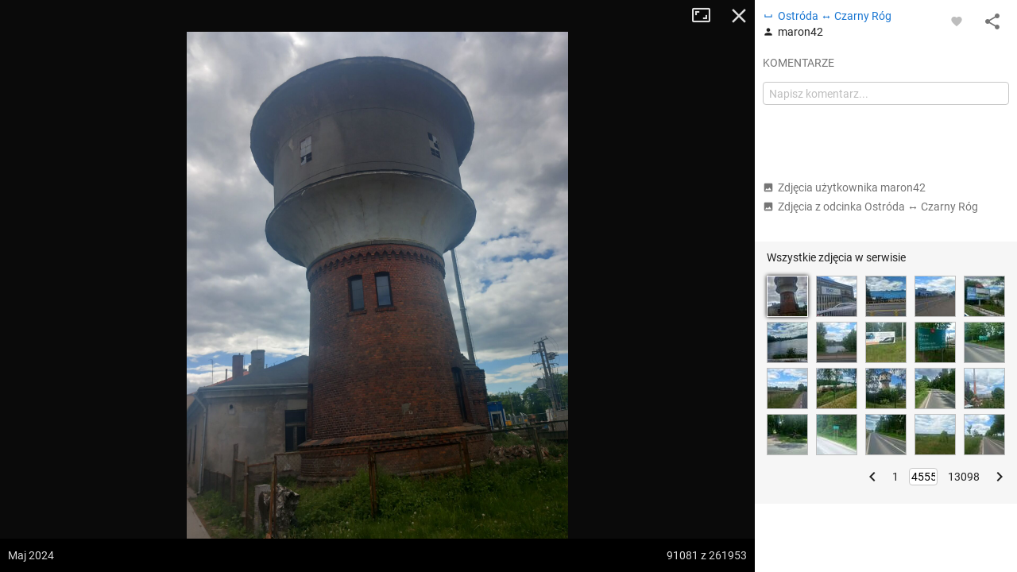

--- FILE ---
content_type: application/javascript; charset=utf-8
request_url: https://fundingchoicesmessages.google.com/f/AGSKWxWw5pHzX3AzEeQ_RJFjxOYW2sL8lGzSZROM5YK8DTsN0tFI_yTsYKKHLlmtjcaJIPIfc1xWM4JGuR_Z5YMnBOdc_Z8FrcUBNsCm2j2CdLGalXvgeC80BcPMYsc8GUdE6j7qfaPR-6GC90EfoopJNog1g35h3RdTGKZ5aApGExlUwKvw1wwLiqdAD5Qw/_/facebooksex.-image-ad./adbotleft./imgAdITN._540_70_
body_size: -1290
content:
window['cfb791f1-15dd-4e22-b63e-62f2e72175aa'] = true;